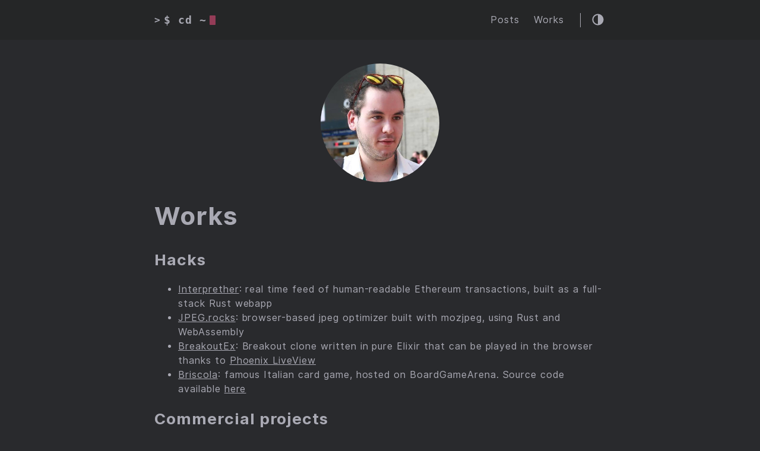

--- FILE ---
content_type: text/html; charset=UTF-8
request_url: https://tommasopifferi.com/works/
body_size: 2067
content:
<!doctype html><html lang=en><head><meta charset=utf-8><meta http-equiv=x-ua-compatible content="ie=edge"><meta name=viewport content="width=device-width,initial-scale=1,shrink-to-fit=no"><meta name=author content="Tommaso Pifferi"><meta name=description content="Hacks  Interprether: real time feed of human-readable Ethereum transactions, built as a full-stack Rust webapp JPEG.rocks: browser-based jpeg optimizer built with mozjpeg, using Rust and WebAssembly BreakoutEx: Breakout clone written in pure Elixir that can be played in the browser thanks to Phoenix LiveView Briscola: famous Italian card game, hosted on BoardGameArena. Source code available here  Commercial projects  ForecastCycles: SaaS for expert and amateur financial traders, built with Semantic UI Sigma Leasing: enterprise management system for real estate assets  More You can check my resume for more details"><meta name=keywords content="homepage,blog,developer,full stack,javascript,nodejs,elm,elixir"><meta name=robots content="noodp"><meta name=theme-color content><link rel=canonical href=/works/><title>Works :: Tommaso Pifferi</title><link href=https://cdnjs.cloudflare.com/ajax/libs/flag-icon-css/3.5.0/css/flag-icon.min.css rel=stylesheet type=text/css><link href='https://d33wubrfki0l68.cloudfront.net/css/6d477dfa79c28c7b8bd082b1035d584945cd2fa9/main.71f76801cd26ba49eb05954423330683105d353b2a288a8aab6c1c7e3e699249.css' rel='stylesheet'/><meta itemprop=name content="Works"><meta itemprop=description content="Hacks  Interprether: real time feed of human-readable Ethereum transactions, built as a full-stack Rust webapp JPEG.rocks: browser-based jpeg optimizer built with mozjpeg, using Rust and WebAssembly BreakoutEx: Breakout clone written in pure Elixir that can be played in the browser thanks to Phoenix LiveView Briscola: famous Italian card game, hosted on BoardGameArena. Source code available here  Commercial projects  ForecastCycles: SaaS for expert and amateur financial traders, built with Semantic UI Sigma Leasing: enterprise management system for real estate assets  More You can check my resume for more details"><meta itemprop=datePublished content="2020-06-18T22:45:06+02:00"><meta itemprop=dateModified content="2020-06-18T22:45:06+02:00"><meta itemprop=wordCount content="88"><meta itemprop=image content="/"><meta itemprop=keywords content><meta name=twitter:card content="summary_large_image"><meta name=twitter:image content="/"><meta name=twitter:title content="Works"><meta name=twitter:description content="Hacks  Interprether: real time feed of human-readable Ethereum transactions, built as a full-stack Rust webapp JPEG.rocks: browser-based jpeg optimizer built with mozjpeg, using Rust and WebAssembly BreakoutEx: Breakout clone written in pure Elixir that can be played in the browser thanks to Phoenix LiveView Briscola: famous Italian card game, hosted on BoardGameArena. Source code available here  Commercial projects  ForecastCycles: SaaS for expert and amateur financial traders, built with Semantic UI Sigma Leasing: enterprise management system for real estate assets  More You can check my resume for more details"><meta property="article:published_time" content="2020-06-18 22:45:06 +0200 +0200"><noscript><img src=https://shynet.tommasopifferi.com/ingress/5bf99fb8-5643-4d56-872b-14aa9b66415b/pixel.gif></noscript><script src=https://shynet.tommasopifferi.com/ingress/5bf99fb8-5643-4d56-872b-14aa9b66415b/script.js></script></head><body class=dark-theme><div class=container><header class=header><span class=header__inner><a href=/ style=text-decoration:none><div class=logo><span class=logo__mark>></span>
<span class=logo__text>$ cd ~</span>
<span class=logo__cursor></span></div></a><span class=header__right><nav class=menu><ul class=menu__inner><li><a href=/posts>Posts</a></li><li><a href=/works>Works</a></li></ul></nav><span class="menu-trigger hidden"><svg xmlns="http://www.w3.org/2000/svg" viewBox="0 0 24 24"><path d="M0 0h24v24H0z" fill="none"/><path d="M3 18h18v-2H3v2zm0-5h18v-2H3v2zm0-7v2h18V6H3z"/></svg></span><span class="theme-toggle unselectable"><svg class="theme-toggler" width="24" height="24" viewBox="0 0 48 48" fill="none" xmlns="http://www.w3.org/2000/svg"><path d="M22 41C32.4934 41 41 32.4934 41 22 41 11.5066 32.4934 3 22 3 11.5066 3 3 11.5066 3 22s8.5066 19 19 19zM7 22C7 13.7157 13.7157 7 22 7V37C13.7157 37 7 30.2843 7 22z"/></svg></span></span></span></header><div class=content><main class=post><img src=https://d33wubrfki0l68.cloudfront.net/c286d9096a7c47608786d7c0f2f73ce78ffd9d39/c21c0/me.jpg alt class=post-header-image><div class=post-info></p></div><article><h2 class=post-title><a href=/works/>Works</a></h2><div class=post-content><h2 id=hacks>Hacks</h2><ul><li><a href=https://interprether.tommasopifferi.com/>Interprether</a>: real time feed of human-readable Ethereum transactions, built as a full-stack Rust webapp</li><li><a href=https://jpeg.rocks>JPEG.rocks</a>: browser-based jpeg optimizer built with mozjpeg, using Rust and WebAssembly</li><li><a href=https://breakoutex.tommasopifferi.com>BreakoutEx</a>: Breakout clone written in pure Elixir that can be played in the browser thanks to <a href=https://github.com/phoenixframework/phoenix_live_view>Phoenix LiveView</a></li><li><a href="https://en.boardgamearena.com/#!gamepanel?game=briscola">Briscola</a>: famous Italian card game, hosted on BoardGameArena. Source code available <a href=https://github.com/neslinesli93/briscola-bga>here</a></li></ul><h2 id=commercial-projects>Commercial projects</h2><ul><li><a href=https://forecastcycles.com>ForecastCycles</a>: SaaS for expert and amateur financial traders, built with <a href=https://react.semantic-ui.com/>Semantic UI</a></li><li><a href=https://sigma.logibrick.com/>Sigma Leasing</a>: enterprise management system for real estate assets</li></ul><h2 id=more>More</h2><p>You can check <a href=/Tommaso%20Pifferi%20CV.pdf>my resume</a> for more details</p></div></article><hr><div class=post-info></div></main></div><footer class=footer><div class=footer__inner><div class=footer__content><span>&copy; 2023</span>
<span>Powered by <a href=http://gohugo.io>Hugo</a></span>
<span><a href=https://medium.com/feed/@neslinesli93 target=_blank title=rss><svg xmlns="http://www.w3.org/2000/svg" width="18" height="18" viewBox="0 0 20 20" fill="none" stroke="currentcolor" stroke-width="2" stroke-linecap="round" stroke-linejoin="round" class="feather feather-rss"><path d="M4 11a9 9 0 019 9"/><path d="M4 4a16 16 0 0116 16"/><circle cx="5" cy="19" r="1"/></svg></a></span></div></div></footer></div><script type=text/javascript src=/bundle.min.48e91513b993eb41ad92120f4b3ca36a15b38490ab99bafe4ab253fb7bc2378506ac126fb426786535de68a44db92080fc8d0828d8f200c758fadfbdcc45e03b.js integrity="sha512-SOkVE7mT60GtkhIPSzyjahWzhJCrmbr+SrJT+3vCN4UGrBJvtCZ4ZTXeaKRNuSCA/I0IKNjyAMdY+t+9zEXgOw==" crossorigin=anonymous></script></body></html>

--- FILE ---
content_type: text/css; charset=utf-8
request_url: https://d33wubrfki0l68.cloudfront.net/css/6d477dfa79c28c7b8bd082b1035d584945cd2fa9/main.71f76801cd26ba49eb05954423330683105d353b2a288a8aab6c1c7e3e699249.css
body_size: 4202
content:
/*! normalize.css v8.0.1 | MIT License | github.com/necolas/normalize.css */::-webkit-scrollbar{width:8px;height:8px;background:#212020}::-webkit-scrollbar-thumb{background:#888}::-webkit-scrollbar-thumb:hover{background:#dcdcdc}html{line-height:1.15;-webkit-text-size-adjust:100%}body{margin:0}main{display:block}h1{font-size:2em;margin:.67em 0}hr{box-sizing:content-box;height:0;overflow:visible}pre{font-family:monospace,monospace;font-display:auto;font-size:1em}a{background-color:transparent}abbr[title]{border-bottom:none;text-decoration:underline;text-decoration:underline dotted}b,strong{font-weight:bolder}code,kbd,samp{font-family:monospace,monospace;font-display:auto;font-size:1em}small{font-size:80%}sub,sup{font-size:75%;line-height:0;position:relative;vertical-align:baseline}sub{bottom:-.25em}sup{top:-.5em}img{border-style:none}button,input,optgroup,select,textarea{font-family:inherit;font-display:auto;font-size:100%;line-height:1.15;margin:0}button,input{overflow:visible}button,select{text-transform:none}[type=button],[type=reset],[type=submit],button{-webkit-appearance:button}[type=button]::-moz-focus-inner,[type=reset]::-moz-focus-inner,[type=submit]::-moz-focus-inner,button::-moz-focus-inner{border-style:none;padding:0}[type=button]:-moz-focusring,[type=reset]:-moz-focusring,[type=submit]:-moz-focusring,button:-moz-focusring{outline:1px dotted ButtonText}fieldset{padding:.35em .75em .625em}legend{box-sizing:border-box;color:inherit;display:table;max-width:100%;padding:0;white-space:normal}progress{vertical-align:baseline}textarea{overflow:auto}[type=checkbox],[type=radio]{box-sizing:border-box;padding:0}[type=number]::-webkit-inner-spin-button,[type=number]::-webkit-outer-spin-button{height:auto}[type=search]{-webkit-appearance:textfield;outline-offset:-2px}[type=search]::-webkit-search-decoration{-webkit-appearance:none}::-webkit-file-upload-button{-webkit-appearance:button;font:inherit}details{display:block}summary{display:list-item}template{display:none}[hidden]{display:none}:root{--phoneWidth:(max-width: 684px);--tabletWidth:(max-width: 900px)}@font-face{font-family:'Inter UI';font-style:normal;font-display:auto;font-weight:400;src:url(/80a1eaa898a33d8e1e26bacc1bd4eaed5bd2f64d/75328/fonts/inter-ui-regular.woff2) format("woff2"),url(/18143900fc4e5f2df1058b2a653c0c627f37c6a6/bf7b4/fonts/inter-ui-regular.woff) format("woff")}@font-face{font-family:'Inter UI';font-style:italic;font-display:auto;font-weight:400;src:url(/8bd6890877557ed1e1b3fa087819ff7bd9dd5c46/95ac3/fonts/inter-ui-italic.woff2) format("woff2"),url(/ccbe4a24098343ee917f3e50c7093d393adde201/6c151/fonts/inter-ui-italic.woff) format("woff")}@font-face{font-family:'Inter UI';font-style:normal;font-display:auto;font-weight:600;src:url(/3810a4e649e43cba3dc4f67d6512fe1fc8f00f28/c03fe/fonts/inter-ui-medium.woff2) format("woff2"),url(/5c4a971c5825c85a702953f076b0c2499c1a5c73/bacdd/fonts/inter-ui-medium.woff) format("woff")}@font-face{font-family:'Inter UI';font-style:italic;font-display:auto;font-weight:600;src:url(/3d3f5aec4ca4f4bc7588e0a0f1dfdd64a0600804/4e31a/fonts/inter-ui-mediumitalic.woff2) format("woff2"),url(/96903d97d239cbf682e36f6a8b96777248e059cc/e7a44/fonts/inter-ui-mediumitalic.woff) format("woff")}@font-face{font-family:'Inter UI';font-style:normal;font-display:auto;font-weight:800;src:url(/2c07c17dece8c1ebe45e854f1e19ddd195f5204e/11093/fonts/inter-ui-bold.woff2) format("woff2"),url(/4850871d24823a3cf45445953baf7220d5616001/e51b3/fonts/inter-ui-bold.woff) format("woff")}@font-face{font-family:'Inter UI';font-style:italic;font-display:auto;font-weight:800;src:url(/7a64f91e5a36f2c2c5360978d08b519106d826b2/ba7d8/fonts/inter-ui-bolditalic.woff2) format("woff2"),url(/c57fddf97dc1ac71ea83c3db763ab4317cf7a46c/fe197/fonts/inter-ui-bolditalic.woff) format("woff")}.button-container{display:table;margin-left:auto;margin-right:auto}.button,a.button,button{position:relative;display:flex;align-items:center;justify-content:center;padding:8px 18px;margin-bottom:5px;background:#eaeaea;text-decoration:none;text-align:center;font-weight:500;border-radius:8px;border:1px solid transparent;appearance:none;cursor:pointer;outline:0}.dark-theme .button,.dark-theme a.button,.dark-theme button{background:#3b3d42;color:inherit}.button.outline,a.button.outline,button.outline{background:0 0;border-color:#eaeaea;box-shadow:none;padding:8px 18px}.dark-theme .button.outline,.dark-theme a.button.outline,.dark-theme button.outline{border-color:#3b3d42;color:inherit}.button.outline :hover,a.button.outline :hover,button.outline :hover{transform:none;box-shadow:none}.button.primary,a.button.primary,button.primary{box-shadow:0 4px 6px rgba(50,50,93,.11),0 1px 3px rgba(0,0,0,.08)}.button.primary:hover,a.button.primary:hover,button.primary:hover{box-shadow:0 2px 6px rgba(50,50,93,.21),0 1px 3px rgba(0,0,0,.08)}.button.link,a.button.link,button.link{background:0 0;font-size:1rem}.button.small,a.button.small,button.small{font-size:.8rem}.button.wide,a.button.wide,button.wide{min-width:200px;padding:14px 24px}.code-toolbar{margin-bottom:20px}.code-toolbar .toolbar-item a{position:relative;display:inline-flex;align-items:center;justify-content:center;padding:3px 8px;margin-bottom:5px;background:#eaeaea;text-decoration:none;text-align:center;font-size:13px;font-weight:500;border-radius:8px;border:1px solid transparent;appearance:none;cursor:pointer;outline:0}.dark-theme .code-toolbar .toolbar-item a{background:#3b3d42;color:inherit}.header{background:#fafafa;display:flex;align-items:center;justify-content:center;position:relative;padding:20px}.dark-theme .header{background:#252627}.header__right{display:flex;flex-direction:row;align-items:center}@media (max-width:684px){.header__right{flex-direction:row-reverse}}.header__inner{display:flex;align-items:center;justify-content:space-between;margin:0 auto;width:760px;max-width:100%}.theme-toggle{display:flex;align-items:center;justify-content:center;line-height:1;cursor:pointer}.theme-toggler{fill:currentColor}.unselectable{user-select:none;-webkit-user-select:none;-moz-user-select:none;-ms-user-select:none}.logo{display:flex;align-items:center;text-decoration:none;font-weight:700;font-display:auto;font-family:monospace,monospace}.logo img{height:44px}.logo__mark{margin-right:5px}.logo__text{font-size:1.125rem}.logo__cursor{display:inline-block;width:10px;height:1rem;background:#fe5186;margin-left:5px;border-radius:1px;animation:cursor 1s infinite}@media (prefers-reduced-motion:reduce){.logo__cursor{animation:none}}@keyframes cursor{0%{opacity:0}50%{opacity:1}100%{opacity:0}}.menu{background:#fafafa;border-right:1px solid;margin-right:18px;z-index:9999}.dark-theme .menu{background:#252627}@media (max-width:684px){.menu{position:absolute;top:50px;right:0;border:none;margin:0;padding:10px}}.menu__inner{display:flex;align-items:center;justify-content:flex-start;max-width:100%;margin:0 auto;padding:0 15px;font-size:1rem;list-style:none}.menu__inner li{margin:0 12px}@media (max-width:684px){.menu__inner{flex-direction:column;align-items:flex-start;padding:0}.menu__inner li{margin:0;padding:5px}}.menu-trigger{width:24px;height:24px;fill:currentColor;margin-left:10px;cursor:pointer}.menu a{display:inline-block;margin-right:15px;text-decoration:none}.menu a:hover{text-decoration:underline}.menu a:last-of-type{margin-right:0}html{box-sizing:border-box;line-height:1.6;letter-spacing:.06em;scroll-behavior:smooth}*,:after,:before{box-sizing:inherit}body{margin:0;padding:0;font-family:"Inter UI",-apple-system,BlinkMacSystemFont,Roboto,"Segoe UI",Helvetica,Arial,sans-serif;font-display:auto;font-size:1rem;line-height:1.54;background-color:#fff;color:#222;text-rendering:optimizeLegibility;-webkit-font-smoothing:antialiased;font-feature-settings:"liga","tnum","case","calt","zero","ss01","locl";-webkit-overflow-scrolling:touch;-webkit-text-size-adjust:100%;display:flex;min-height:100vh;flex-direction:column}@media (max-width:684px){body{font-size:1rem}}body.dark-theme{background-color:#292a2d;color:#a9a9b3}body.dark-theme .feather-medium-light{display:none}body.dark-theme .feather-medium-dark{display:inline;stroke:#a9a9b3}body .feather-medium-dark{display:none}h2,h3,h4,h5,h6{display:flex;align-items:center;line-height:1.3}h1{font-size:2.625rem}h2{font-size:1.625rem}h3{font-size:1.375rem}h4{font-size:1.125rem}@media (max-width:684px){h1{font-size:2rem}h2{font-size:1.4rem}h3{font-size:1.15rem}h4{font-size:1.125rem}}a{color:inherit}img{display:block;max-width:100%}img.left{margin-right:auto}img.center{margin-left:auto;margin-right:auto}img.right{margin-left:auto}img.circle{border-radius:50%;max-width:25%;margin:auto}figure{display:table;max-width:100%;margin:25px 0}figure.left{margin-right:auto}figure.left-floated{margin-right:auto;float:left}figure.left-floated img{margin:20px 20px 20px 0}figure.center{margin-left:auto;margin-right:auto}figure.right{margin-left:auto}figure.right-floated{margin-left:auto;float:right}figure.right-floated img{margin:20px 0 20px 20px}figure.rounded img{border-radius:50%}figure figcaption{font-size:14px;margin-top:5px;opacity:.8}figure figcaption.left{text-align:left}figure figcaption.center{text-align:center}figure figcaption.right{text-align:right}code{font-family:Consolas,Monaco,Andale Mono,Ubuntu Mono,monospace;font-display:auto;font-feature-settings:normal;background:#eaeaea;padding:1px 6px;margin:0 2px;border-radius:5px;font-size:.95rem}.dark-theme code{background:#3b3d42}pre{background:#212020;padding:10px 10px 10px 20px;border-radius:8px;font-size:.95rem;overflow:auto}@media (max-width:684px){pre{white-space:pre-wrap;word-wrap:break-word}}pre code{background:0 0!important;color:#ccc;margin:0;padding:0;font-size:inherit}.dark-theme pre code{color:inherit}blockquote{border-left:2px solid;margin:40px;padding:10px 20px}@media (max-width:684px){blockquote{margin:10px;padding:10px}}blockquote:before{content:"”";font-family:Georgia,serif;font-display:auto;font-size:3.875rem;position:absolute;left:-40px;top:-20px}blockquote p:first-of-type{margin-top:0}blockquote p:last-of-type{margin-bottom:0}ol,ul{margin-left:40px;padding:0}@media (max-width:684px){ol,ul{margin-left:20px}}ol ol{list-style-type:lower-alpha}.container{flex:1 auto;display:flex;flex-direction:column;justify-content:center;text-align:center}.content{display:flex;flex-direction:column;flex:1 auto;align-items:center;justify-content:center;margin:0}@media (max-width:684px){.content{margin-top:0}}hr{width:100%;border:none;background:#dcdcdc;height:1px}.dark-theme hr{background:#4a4b50}.hidden{display:none}@media (max-width:684px){.hide-on-phone{display:none}}@media (max-width:900px){.hide-on-tablet{display:none}}.screen-reader-text{border:0;clip:rect(1px,1px,1px,1px);clip-path:inset(50%);height:1px;margin:-1px;overflow:hidden;padding:0;position:absolute!important;width:1px;word-wrap:normal!important}.screen-reader-text:focus{background-color:#f1f1f1;border-radius:3px;box-shadow:0 0 2px 2px rgba(0,0,0,.6);clip:auto!important;clip-path:none;color:#21759b;display:block;font-size:14px;font-size:.875rem;font-weight:700;height:auto;width:auto;top:5px;left:5px;line-height:normal;padding:15px 23px 14px;text-decoration:none;z-index:100000}.posts{width:100%;max-width:800px;text-align:left;padding:20px;margin:20px auto}@media (max-width:900px){.posts{max-width:660px}}.posts:not(:last-of-type){border-bottom:1px solid #dcdcdc}.dark-theme .posts:not(:last-of-type){border-color:#4a4b50}.posts-group{display:flex;margin-bottom:1.9em;line-height:normal}@media (max-width:900px){.posts-group{display:block}}.posts-list{flex-grow:1;margin:0;padding:0;list-style:none}.posts .post-title{font-size:1rem;margin:5px 0 5px 0}.posts .post-year{padding-top:6px;margin-right:1.8em;font-size:1.6em;opacity:.6}@media (max-width:900px){.posts .post-year{margin:-6px 0 4px}}.posts .post-item{border-bottom:1px grey dashed}.posts .post-item a{display:flex;justify-content:space-between;align-items:baseline;padding:12px 0;text-decoration:none}.posts .post-day{flex-shrink:0;margin-left:1em;opacity:.6}.post{width:100%;max-width:800px;text-align:left;padding:20px;margin:20px auto}@media (max-width:900px){.post{max-width:600px}}.post-date:after{content:'—'}.post-title{font-size:2.625rem;margin:0 0 20px}@media (max-width:684px){.post-title{font-size:2rem}}.post-title a{text-decoration:none}.post-tags{display:block;margin-bottom:20px;font-size:1rem;opacity:.5}.post-tags a{text-decoration:none}.post-content{margin-top:30px}.post-cover{border-radius:8px;margin:40px -50px;width:860px;max-width:860px}@media (max-width:900px){.post-cover{margin:20px 0;width:100%}}.post-header-image{height:200px;border-radius:50%;margin:auto}.post-info{margin-top:30px;font-size:.8rem;line-height:normal;opacity:.6}.post-info p{margin:.8em 0}.post-info a:hover{border-bottom:1px solid #fff}.post-info svg{margin-right:.8em}.post-info .tag{margin-right:.5em}.post-info .tag::before{content:"#"}.post-info .feather{display:inline-block;vertical-align:-.125em;width:1em;height:1em}.post .flag{border-radius:50%;margin:0 5px}.pagination{margin-top:20px}.pagination__title{display:flex;text-align:center;position:relative;margin:20px 0}.pagination__title-h{text-align:center;margin:0 auto;padding:5px 10px;background:#fff;color:#999;font-size:.8rem;text-transform:uppercase;text-decoration:none;letter-spacing:.1em;z-index:1}.dark-theme .pagination__title-h{background:#292a2d;color:#73747b}.pagination__title hr{position:absolute;left:0;right:0;width:100%;margin-top:15px;z-index:0}.pagination__buttons{display:flex;align-items:center;justify-content:center}.pagination__buttons a{text-decoration:none;font-weight:700}.button{position:relative;display:inline-flex;align-items:center;justify-content:center;background:#eaeaea;font-size:1rem;font-weight:600;border-radius:8px;max-width:40%;padding:0;cursor:pointer;appearance:none}.dark-theme .button{background:#3b3d42}.button+.button{margin-left:10px}.button a{display:flex;padding:8px 16px;text-decoration:none;text-overflow:ellipsis;white-space:nowrap;overflow:hidden}.button__text{text-overflow:ellipsis;white-space:nowrap;overflow:hidden}.button.next .button__icon{margin-left:8px}.button.previous .button__icon{margin-right:8px}.footer{padding:40px 20px;flex-grow:0;color:#999}.footer__inner{display:flex;align-items:center;justify-content:center;margin:0 auto;width:760px;max-width:100%}@media (max-width:480px){.footer__inner{flex-direction:column}}.footer__content{display:flex;flex-direction:row;align-items:center;font-size:1rem;color:#999}@media (max-width:480px){.footer__content{flex-direction:column;margin-top:10px}}.footer__content>:not(:last-child)::after{content:"•";padding:0 5px}@media (max-width:480px){.footer__content>:not(:last-child)::after{border:none}}.footer__content>:last-child{padding:0 5px}@media (max-width:900px){.footer__content>:last-child{padding:0}}.sharing-buttons{display:flex;flex-wrap:wrap;justify-content:space-between}.sharing-buttons .resp-sharing-button__icon,.sharing-buttons .resp-sharing-button__link{display:inline-block}.sharing-buttons .resp-sharing-button__link{text-decoration:none;margin:.5em}.sharing-buttons .resp-sharing-button{border-radius:5px;transition:25ms ease-out;padding:.5em .75em;font-family:Helvetica Neue,Helvetica,Arial,sans-serif}.sharing-buttons .resp-sharing-button__icon svg{width:1em;height:1em;margin-right:.4em;vertical-align:top}.sharing-buttons .resp-sharing-button--small svg{margin:0;vertical-align:middle}

--- FILE ---
content_type: application/javascript; charset=UTF-8
request_url: https://tommasopifferi.com/bundle.min.48e91513b993eb41ad92120f4b3ca36a15b38490ab99bafe4ab253fb7bc2378506ac126fb426786535de68a44db92080fc8d0828d8f200c758fadfbdcc45e03b.js
body_size: 71
content:
;const menuTrigger=document.querySelector(".menu-trigger");const menu=document.querySelector(".menu");const mobileQuery=getComputedStyle(document.body).getPropertyValue("--phoneWidth");const isMobile=()=>window.matchMedia(mobileQuery).matches;const isMobileMenu=()=>{menuTrigger&&menuTrigger.classList.toggle("hidden",!isMobile());menu&&menu.classList.toggle("hidden",isMobile());};isMobileMenu();menuTrigger&&menuTrigger.addEventListener("click",()=>menu&&menu.classList.toggle("hidden"));window.addEventListener("resize",isMobileMenu);;const theme=window.localStorage&&window.localStorage.getItem("theme");const themeToggle=document.querySelector(".theme-toggle");const isDark=theme==="dark";var metaThemeColor=document.querySelector("meta[name=theme-color]");if(theme!==null){document.body.classList.toggle("dark-theme",isDark);isDark?metaThemeColor.setAttribute("content","#252627"):metaThemeColor.setAttribute("content","#fafafa");}
themeToggle.addEventListener("click",()=>{document.body.classList.toggle("dark-theme");window.localStorage&&window.localStorage.setItem("theme",document.body.classList.contains("dark-theme")?"dark":"light");document.body.classList.contains("dark-theme")?metaThemeColor.setAttribute("content","#252627"):metaThemeColor.setAttribute("content","#fafafa");});

--- FILE ---
content_type: application/javascript
request_url: https://shynet.tommasopifferi.com/ingress/5bf99fb8-5643-4d56-872b-14aa9b66415b/script.js
body_size: 1740
content:
// This is a lightweight and privacy-friendly analytics script from Shynet, a self-hosted
// analytics tool. To give you full visibility into how your data is being monitored, this
// file is intentionally not minified or obfuscated. To learn more about Shynet (and to view
// its source code), visit <https://github.com/milesmcc/shynet>.
//
// This script only sends the current URL, the referrer URL, and the page load time. That's it!

var Shynet = {
  idempotency: null,
  heartbeatTaskId: null,
  skipHeartbeat: false,
  sendHeartbeat: function () {
    try {
      if (document.hidden || Shynet.skipHeartbeat) {
        return;
      }

      Shynet.skipHeartbeat = true;
      var xhr = new XMLHttpRequest();
      xhr.open(
        "POST",
        "https://shynet.tommasopifferi.com/ingress/5bf99fb8-5643-4d56-872b-14aa9b66415b/script.js",
        true
      );
      xhr.setRequestHeader("Content-Type", "application/json");
      xhr.onload = function () { 
        Shynet.skipHeartbeat = false;
      };
      xhr.onerror = function () { 
        Shynet.skipHeartbeat = false;
      };
      xhr.send(
        JSON.stringify({
          idempotency: Shynet.idempotency,
          referrer: document.referrer,
          location: window.location.href,
          loadTime:
            window.performance.timing.domContentLoadedEventEnd -
            window.performance.timing.navigationStart,
        })
      );
    } catch (e) {}
  },
  newPageLoad: function () {
    if (Shynet.heartbeatTaskId != null) {
      clearInterval(Shynet.heartbeatTaskId);
    }
    Shynet.idempotency = Math.random().toString(36).substring(2, 15) + Math.random().toString(36).substring(2, 15);
    Shynet.skipHeartbeat = false;
    Shynet.heartbeatTaskId = setInterval(Shynet.sendHeartbeat, parseInt("5000"));
    Shynet.sendHeartbeat();
  }
};

window.addEventListener("load", Shynet.newPageLoad);


